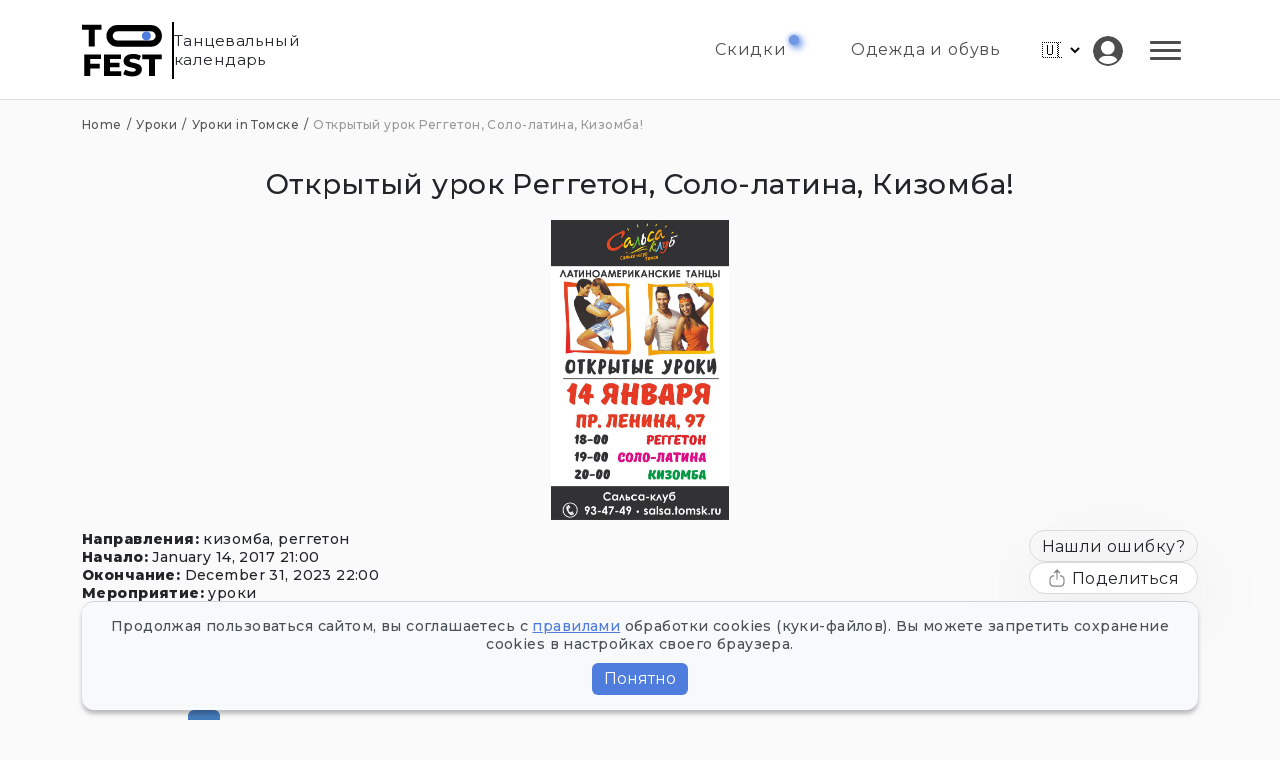

--- FILE ---
content_type: text/html; charset=utf-8
request_url: https://tofest.ru/reggeton_solo_kizomba/
body_size: 1007
content:
<!DOCTYPE html>
<html>
<head>
    <meta charset="utf-8">
<title>Танцевальный календарь - Tofest</title>

<meta name="viewport" content="width=device-width, initial-scale=1">
<link rel="icon" type="image/svg+xml" href="/logo.svg" />
<link rel="apple-touch-icon" sizes="180x180" href="/favicon-apple-touch-icon.png?v=1" />
<link rel="icon" type="image/png" sizes="32x32" href="/favicon-32x32.png?v=1" />
<link rel="icon" type="image/png" sizes="16x16" href="/favicon-16x16.png?v=1" />
<link rel="manifest" href="/favicon-site.webmanifest?v=1" />
<link rel="mask-icon" href="/favicon-safari-pinned-tab.svg?v=1" color="#5bbad5" />
<link rel="shortcut icon" href="/favicon.ico?v=1" />
<meta name="msapplication-TileColor" content="#da532c" />
<meta name="theme-color" content="#ffffff" />





    <!-- Yandex.Metrika counter -->
    <script type="text/javascript" >
      (function(m,e,t,r,i,k,a){m[i]=m[i]||function(){(m[i].a=m[i].a||[]).push(arguments)};
      m[i].l=1*new Date();k=e.createElement(t),a=e.getElementsByTagName(t)[0],k.async=1,k.src=r,a.parentNode.insertBefore(k,a)})
      (window, document, "script", "https://mc.yandex.ru/metrika/tag.js", "ym");
      
      ym(84261721, "init", {
          clickmap:true,
          trackLinks:true,
          accurateTrackBounce:true,
          webvisor:true
      });
    </script>
    <!-- /Yandex.Metrika counter -->
    
<meta name="yandex-verification" content="6a1dd3bff03c9ab0" /><link rel="stylesheet" href="/assets/index-60VdHCIN.css">
<link rel="alternate" hrefLang="en" href='https://tofest.ru/en/reggeton_solo_kizomba/' /><link rel="alternate" hrefLang="ru" href="https://tofest.ru/reggeton_solo_kizomba/" />

<link rel="canonical" href="https://tofest.ru/reggeton_solo_kizomba/"/>
<meta property="og:type" content="article" />
<meta property="og:site_name" content="Танцевальный календарь Tofest.ru"/>
<meta property="og:title" content="Танцевальный календарь" />

<meta property="og:url" content="https://tofest.ru/reggeton_solo_kizomba/" />



</head>
<body>
    
    <div id="root"></div>
    <script src="/assets/index-DbzpZ5KJ.js?1768671949"></script>
</body>
</html>